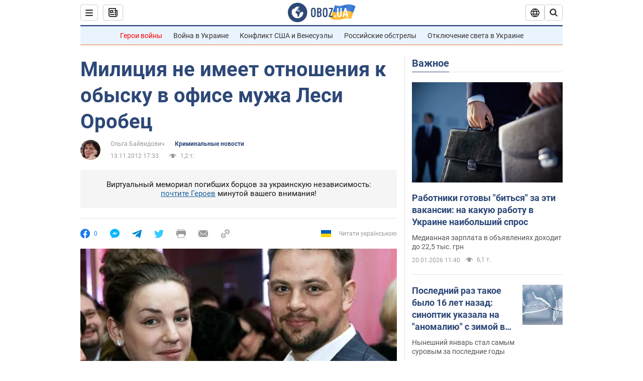

--- FILE ---
content_type: application/x-javascript; charset=utf-8
request_url: https://servicer.idealmedia.io/1418748/1?nocmp=1&sessionId=696fa74c-0b575&sessionPage=1&sessionNumberWeek=1&sessionNumber=1&scale_metric_1=64.00&scale_metric_2=256.00&scale_metric_3=100.00&cbuster=1768925004759946731657&pvid=0f09b70e-00f6-4276-8051-e3abc74c8b0e&implVersion=11&lct=1763555100&mp4=1&ap=1&consentStrLen=0&wlid=c35a09ee-7e27-42d6-8e3c-123b7ee33693&uniqId=0b4d8&niet=4g&nisd=false&evt=%5B%7B%22event%22%3A1%2C%22methods%22%3A%5B1%2C2%5D%7D%2C%7B%22event%22%3A2%2C%22methods%22%3A%5B1%2C2%5D%7D%5D&pv=5&jsv=es6&dpr=1&hashCommit=cbd500eb&apt=2012-11-13T17%3A33%3A00&tfre=3996&w=0&h=1&tl=150&tlp=1&sz=0x1&szp=1&szl=1&cxurl=https%3A%2F%2Fincident.obozrevatel.com%2Fcrime%2F89051-militsiya-ne-imeet-otnosheniya-k-obyisku-v-ofise-muzha-lesi-orobets.htm&ref=&lu=https%3A%2F%2Fincident.obozrevatel.com%2Fcrime%2F89051-militsiya-ne-imeet-otnosheniya-k-obyisku-v-ofise-muzha-lesi-orobets.htm
body_size: 827
content:
var _mgq=_mgq||[];
_mgq.push(["IdealmediaLoadGoods1418748_0b4d8",[
["champion.com.ua","11962959","1","Мудрик отримав вердикт щодо свого майбутнього у Челсі","Лондонське Челсі може достроково припинити співпрацю із українським вінгером Михайлом Мудриком","0","","","","yARZ77aXgoxaBbmHlB9ztMoVeivKBn91tGxDBosh3i9KLdfngGlto9qxGjRgYmxhJP9NESf5a0MfIieRFDqB_Kldt0JdlZKDYLbkLtP-Q-XlNE2S2lyKMcTWnTJUzi6A",{"i":"https://s-img.idealmedia.io/n/11962959/45x45/423x0x1074x1074/aHR0cDovL2ltZ2hvc3RzLmNvbS90LzY4NzA0MS9jMTkwYjBjYTAwNjJmMWZkYTU4NmVkYTUwMzcxOWNkMC5qcGVn.webp?v=1768925004-7oSDg0PKe3j4s_gaUcU0D4l7WMZwyf_Fk-S5qKy9GJc","l":"https://clck.idealmedia.io/pnews/11962959/i/1298901/pp/1/1?h=yARZ77aXgoxaBbmHlB9ztMoVeivKBn91tGxDBosh3i9KLdfngGlto9qxGjRgYmxhJP9NESf5a0MfIieRFDqB_Kldt0JdlZKDYLbkLtP-Q-XlNE2S2lyKMcTWnTJUzi6A&utm_campaign=obozrevatel.com&utm_source=obozrevatel.com&utm_medium=referral&rid=8d084885-f619-11f0-98ef-d404e6f98490&tt=Direct&att=3&afrd=296&iv=11&ct=1&gdprApplies=0&muid=q0ko4EO_3b38&st=-300&mp4=1&h2=RGCnD2pppFaSHdacZpvmnsy2GX6xlGXVu7txikoXAu_3Uq9CZQIGhHBl6Galy7GAUxS4U-sB8WxEelr10UWU-Q**","adc":[],"sdl":0,"dl":"","category":"Спорт","dbbr":0,"bbrt":0,"type":"e","media-type":"static","clicktrackers":[],"cta":"Читати далі","cdt":"","tri":"8d085e1a-f619-11f0-98ef-d404e6f98490","crid":"11962959"}],],
{"awc":{},"dt":"desktop","ts":"","tt":"Direct","isBot":1,"h2":"RGCnD2pppFaSHdacZpvmnsy2GX6xlGXVu7txikoXAu_3Uq9CZQIGhHBl6Galy7GAUxS4U-sB8WxEelr10UWU-Q**","ats":0,"rid":"8d084885-f619-11f0-98ef-d404e6f98490","pvid":"0f09b70e-00f6-4276-8051-e3abc74c8b0e","iv":11,"brid":32,"muidn":"q0ko4EO_3b38","dnt":2,"cv":2,"afrd":296,"consent":true,"adv_src_id":39175}]);
_mgqp();
